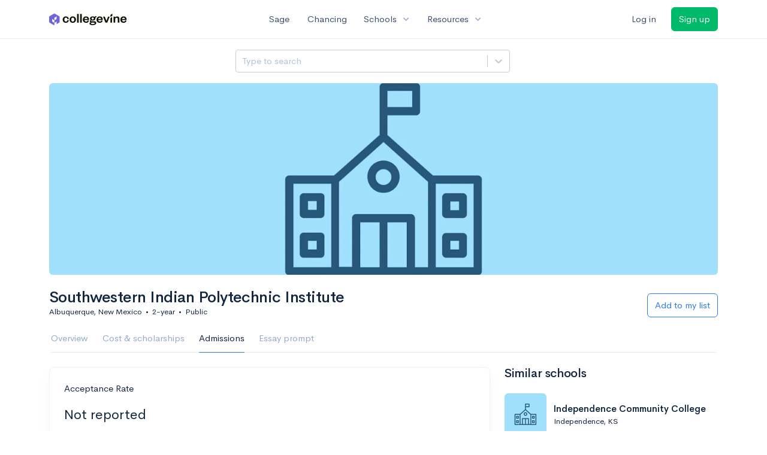

--- FILE ---
content_type: text/html; charset=utf-8
request_url: https://www.collegevine.com/schools/southwestern-indian-polytechnic-institute/admission-requirements
body_size: 13416
content:
<!DOCTYPE html>
<html class='h-100' lang='en'>
<head>


<meta content='text/html; charset=UTF-8' http-equiv='Content-Type'>
<meta content='width=device-width, initial-scale=1' name='viewport'>
<meta content='CollegeVine' name='apple-mobile-web-app-title'>
<link href='https://d28hdetl1q8yl2.cloudfront.net/img/favicon-32x32.png' rel='icon' sizes='32x32'>
<link href='https://d28hdetl1q8yl2.cloudfront.net/img/favicon-16x16.png' rel='icon' sizes='16x16'>
<link href='https://d28hdetl1q8yl2.cloudfront.net/img/favicon-64x64.png' rel='icon' sizes='64x64'>
<link href='https://d28hdetl1q8yl2.cloudfront.net/img/favicon-128x128.png' rel='icon' sizes='128x128'>
<link href='https://d28hdetl1q8yl2.cloudfront.net/img/favicon-180x180.png' rel='icon' sizes='180x180'>
<link href='https://d28hdetl1q8yl2.cloudfront.net/img/apple-touch-icon-120x120.png' rel='apple-touch-icon' sizes='120x120'>
<link href='https://d28hdetl1q8yl2.cloudfront.net/img/apple-touch-icon-152x152.png' rel='apple-touch-icon' sizes='152x152'>
<link href='https://d28hdetl1q8yl2.cloudfront.net/img/apple-touch-icon-167x167.png' rel='apple-touch-icon' sizes='167x167'>
<link href='https://d28hdetl1q8yl2.cloudfront.net/img/apple-touch-icon-180x180.png' rel='apple-touch-icon' sizes='180x180'>
<link href='https://d28hdetl1q8yl2.cloudfront.net/img/apple-touch-icon-512x512.png' rel='apple-touch-icon' sizes='512x512'>

<title>Southwestern Indian Polytechnic Institute Admission Requirements | CollegeVine</title>
<meta name="description" content="What are your chances of getting into Southwestern Indian Polytechnic Institute? Learn the admissions requirements, including test scores and GPA, and calculate your chances.">
<link rel="canonical" href="https://www.collegevine.com/schools/southwestern-indian-polytechnic-institute/admission-requirements">
<meta property="og:title" content="Southwestern Indian Polytechnic Institute Admission Requirements">
<meta property="og:url" content="https://www.collegevine.com/schools/southwestern-indian-polytechnic-institute/admission-requirements">
<meta property="og:site_name" content="CollegeVine">
<meta property="og:description" content="What are your chances of getting into Southwestern Indian Polytechnic Institute? Learn the admissions requirements, including test scores and GPA, and calculate your chances.">
<meta name="twitter:title" content="Southwestern Indian Polytechnic Institute Admission Requirements">
<meta name="twitter:card" content="summary_large_image">
<meta name="twitter:site" content="@collegevine">
<meta name="twitter:domain" content="https://www.collegevine.com">
<meta name="twitter:description" content="What are your chances of getting into Southwestern Indian Polytechnic Institute? Learn the admissions requirements, including test scores and GPA, and calculate your chances.">
<link href='https://www.collegevine.com/schools/southwestern-indian-polytechnic-institute/admission-requirements' rel='canonical'>
<meta name="csrf-param" content="authenticity_token" />
<meta name="csrf-token" content="3Mcq-VE8neSM1NxqkIAlABnKUUmeH1NlX6UqjHrMqnNjN78qT25ksHaR2EOROZXwxiRI9PCPLwYnmevLd4VJaQ" />

<script>
  ;(function () {
    function hasBrowserRequiredFeatures() {
      try {
        // template literals
        eval("`test`")
  
        // classes
        eval("class Foo {}")
  
        // arrow functions
        eval("const increment = x => x + 1")
      } catch (error) {
        return false
      }
  
      // performance API
      if (
        typeof performance === "undefined" ||
        typeof performance.clearMeasures !== "function"
      ) {
        return false
      }
  
      return true
    }
  
    // Set flag for unsupported browsers to be later reported to Heap since
    // it hasn’t been loaded at this point:
    const isSupportedBrowser = hasBrowserRequiredFeatures()
    window.CV = window.CV || {}
    window.CV.hasUnsupportedBrowser = !isSupportedBrowser
    window.CV.sentryAttributionKey = null
  
    window.sentryOnLoad = () => {
      if (!isSupportedBrowser) {
        if (
          typeof console !== "undefined" &&
          typeof console.warn === "function"
        ) {
          console.warn(
            "Error reporting disabled. This browser is not officially supported."
          )
        }
        return
      }
  
      Sentry.init({
        release: "app-frontend@67e73c43e03528e426d6dde05538beb9614d4e00",
        // Only track errors from JavaScript we serve
        allowUrls: [/collegevine\.com/, /d28hdetl1q8yl2\.cloudfront\.net/],
        beforeSend: (event, hint) => {
          const exception = hint.originalException
  
          // If the __sentryFingerprint field of the underlying exception is
          // defined, use it as the fingerprint for the Sentry issue.
          if (exception && exception.__sentryFingerprint) {
            event.fingerprint = [exception.__sentryFingerprint]
          }
  
          return event
        },
      })
  
      if (CV.sentryAttributionKey) {
        Sentry.setContext("attribution", { key: CV.sentryAttributionKey })
        Sentry.setTag("attribution", CV.sentryAttributionKey)
      }
    }
  })()
</script>
<script crossorigin='anonymous' src='https://js.sentry-cdn.com/4d42713cd70d4bb0973933789bbaede8.min.js'></script>


<!-- Google Consent Mode -->
<script>
  window.dataLayer = window.dataLayer || [];
  function gtag(){dataLayer.push(arguments);}
  gtag("consent", "default", {
    ad_storage: "denied",
    analytics_storage: "denied",
    ad_user_data: "denied",
    ad_personalization: "denied",
    wait_for_update: 500
  });
  gtag("set", "ads_data_redaction", true);
</script>
<!-- Osano -->
<script src='https://cmp.osano.com/Azyzp2TvnpgtM3kbz/02dc74f6-748a-4d06-aae6-1dda988cd583/osano.js'></script>

<!-- Google tag (gtag.js) -->
<script async src='https://www.googletagmanager.com/gtag/js?id=G-KT9ZYXLWZ5'></script>
<script>
  window.dataLayer = window.dataLayer || [];
  function gtag(){dataLayer.push(arguments);}
  gtag('js', new Date());
  
  gtag('config', 'G-KT9ZYXLWZ5');
</script>

<script>
  performance.mark('css:start')
  performance.mark('css:lib:start')
</script>
<link rel="preload stylesheet" href="https://d28hdetl1q8yl2.cloudfront.net/assets/select2/select2.min-15d6ad4dfdb43d0affad683e70029f97a8f8fc8637a28845009ee0542dccdf81.css" as="style" />
<link rel="preload stylesheet" href="https://d28hdetl1q8yl2.cloudfront.net/theme/fonts/feather/feather.min.css" as="style" />
<link rel="preload stylesheet" href="https://d28hdetl1q8yl2.cloudfront.net/theme/css/theme.min.css" as="style" />
<link rel="stylesheet" href="https://cdn.jsdelivr.net/npm/katex@0.16.9/dist/katex.min.css" />
<link rel="preload stylesheet" href="https://d28hdetl1q8yl2.cloudfront.net/assets/app-2fd5a5547831257f8f2cc284019cff51d6b2ee61d19988ee71560bfda5cc31c1.css" as="style" />
<link as='font' crossorigin='anonymous' href='https://d28hdetl1q8yl2.cloudfront.net/material-symbols.20250124.woff2' rel='preload'>
<style>
  @font-face {
    font-family: 'Material Symbols Outlined';
    font-style: normal;
    font-display: block;
    src: url(https://d28hdetl1q8yl2.cloudfront.net/material-symbols.20250124.woff2);
  }
</style>

<link rel="stylesheet" href="https://d28hdetl1q8yl2.cloudfront.net/assets/react-carousel/style-69dbb724412f5f94c8d029a7fb77e9b4fe56b30269c0da9eed2193be3a996b7f.css" defer="defer" />
<link rel="stylesheet" href="https://d28hdetl1q8yl2.cloudfront.net/assets/react-calendar-ca0e0eff047f2ba727d063d3bf3addde3a4bbad240b151d1394288c38746c5d8.css" defer="defer" />

<script>
  performance.mark('css:lib:end')
</script>
<script>
  performance.mark('css:pageStyles:start')
</script>

<script>
  performance.mark('css:pageStyles:end')
</script>
<script>
  performance.mark('css:end')
</script>
<script>
  ;(function () {
    function hasBrowserRequiredFeatures() {
      try {
        // template literals
        eval("`test`")
  
        // classes
        eval("class Foo {}")
  
        // arrow functions
        eval("const increment = x => x + 1")
      } catch (error) {
        return false
      }
  
      // performance API
      if (
        typeof performance === "undefined" ||
        typeof performance.clearMeasures !== "function"
      ) {
        return false
      }
  
      return true
    }
  
    // Set flag for unsupported browsers to be later reported to Heap since
    // it hasn’t been loaded at this point:
    const isSupportedBrowser = hasBrowserRequiredFeatures()
    window.CV = window.CV || {}
    window.CV.hasUnsupportedBrowser = !isSupportedBrowser
    window.CV.sentryAttributionKey = null
  
    window.sentryOnLoad = () => {
      if (!isSupportedBrowser) {
        if (
          typeof console !== "undefined" &&
          typeof console.warn === "function"
        ) {
          console.warn(
            "Error reporting disabled. This browser is not officially supported."
          )
        }
        return
      }
  
      Sentry.init({
        release: "app-frontend@67e73c43e03528e426d6dde05538beb9614d4e00",
        // Only track errors from JavaScript we serve
        allowUrls: [/collegevine\.com/, /d28hdetl1q8yl2\.cloudfront\.net/],
        beforeSend: (event, hint) => {
          const exception = hint.originalException
  
          // If the __sentryFingerprint field of the underlying exception is
          // defined, use it as the fingerprint for the Sentry issue.
          if (exception && exception.__sentryFingerprint) {
            event.fingerprint = [exception.__sentryFingerprint]
          }
  
          return event
        },
      })
  
      if (CV.sentryAttributionKey) {
        Sentry.setContext("attribution", { key: CV.sentryAttributionKey })
        Sentry.setTag("attribution", CV.sentryAttributionKey)
      }
    }
  })()
</script>
<script crossorigin='anonymous' src='https://js.sentry-cdn.com/4d42713cd70d4bb0973933789bbaede8.min.js'></script>


<script>
  window.CV = window.CV || {}
  window.CV.featureFlags = {}
  window.CV.trackedFeatureFlags = {
    "ff_mkt_795_ai_menu_button": true,
    "ff_uaq_487_ivy_notification_conversation": false,
    "ff_uaq_549_new_ivy_onboarding_experience": true,
    "ff_uaq_750_ivy_tutor_copy": "Free help",
    "ff_uaq_752_add_modal_after_ivy_tutor_landing": false,
    "ff_app_13500_cookie_consent_management": "osano",
    "ff_rcr_2453_ask_for_shorelight_phone_number_earlier": false,
    "ff_rcr_2353_enable_shorelight": false,
    "ff_app_13805_mobile_push_notifications_contextual": true,
    "ff_app_18741_ai_tastemaker_request_human_review": 1,
    "ff_app_18969_brag_sheet_student_conversion": "obvious",
    "ff_app_20988_landing_page_student_banner": true
  }
  
  CV.isMobileDevice = false
  CV.mobileApp = {
    manifest: null,
    isStartup: false,
    pushPermissionRequestMode: null,
  }
  
  CV.deviceCategory = "desktop"
  CV.page = {
    type: "app",
    blog: {
      slug: null,
      categories: null,
    }
  }
</script>
<script>
  !function(){var analytics=window.analytics=window.analytics||[];if(!analytics.initialize)if(analytics.invoked)window.console&&console.error&&console.error("Segment snippet included twice.");else{analytics.invoked=!0;analytics.methods=["trackSubmit","trackClick","trackLink","trackForm","pageview","identify","reset","group","track","ready","alias","debug","page","once","off","on","addSourceMiddleware","addIntegrationMiddleware","setAnonymousId","addDestinationMiddleware"];analytics.factory=function(e){return function(){var t=Array.prototype.slice.call(arguments);t.unshift(e);analytics.push(t);return analytics}};for(var e=0;e<analytics.methods.length;e++){var key=analytics.methods[e];analytics[key]=analytics.factory(key)}analytics.load=function(key,e){var t=document.createElement("script");t.type="text/javascript";t.async=!0;t.src="https://cdn.segment.com/analytics.js/v1/" + key + "/analytics.min.js";var n=document.getElementsByTagName("script")[0];n.parentNode.insertBefore(t,n);analytics._loadOptions=e};analytics._writeKey='rWXWySxnrfE3LkUSGnjwjOOc2hsfLtaC';;analytics.SNIPPET_VERSION="4.15.3";
  analytics.load('rWXWySxnrfE3LkUSGnjwjOOc2hsfLtaC');
  }}();
</script>
<script src="https://d28hdetl1q8yl2.cloudfront.net/assets/tracking-fa9713c983199b4698597ef97cb4bc9b49f5a33564ac751a6aa1bc959067ded0.js"></script>
<script>
  if (CV.tracking) {
    CV.tracking.pageView()
  }
</script>
<script>
  if (CV.currentUser) {
    
    if (CV.tracking) {
      CV.tracking.identify(CV.currentUser.cvid)
    }
  }
</script>




</head>
<body class='bg-white '>
<a aria-label='Skip to main content' class='skip-to-main-content visuallyhidden focusable' href='#skip-to-main' tabindex='0'>Skip to main content</a>


<nav class='bg-white navbar navbar-light navbar-user navbar-expand-md py-3 px-1 px-md-3'>
<div class='d-flex align-items-center justify-content-between flex-grow-1 px-3 container'>
<div class='d-flex align-items-center'>
<a href='/'>
<img class="img-fluid" src="https://d28hdetl1q8yl2.cloudfront.net/img/cv-logo-lilac.svg" />
</a>

</div>
<div class='d-flex align-items-center justify-content-around bg-white'>
<a class='text-gray-800 text-nowrap px-3 mx-1' href='https://www.collegevine.com/sage'>
Sage
</a>
<a class='text-gray-800 text-nowrap px-3 mx-1' href='https://www.collegevine.com/admissions-calculator'>
Chancing
</a>
<div class='dropdown'>
<button class='btn btn-link py-0 px-3 text-gray-800 d-flex align-items-center justify-content-between dropdown-toggle'>
<div class='text-nowrap'>Schools</div>
<div class='material-symbol ms-2 ml-2 large text-muted'>expand_more</div>
</button>
<div class='dropdown-menu z-index-popover'>
<a class='text-gray-800 text-nowrap dropdown-item' href='https://www.collegevine.com/schools/hub/all'>Explore Colleges</a>
<a class='text-gray-800 text-nowrap dropdown-item' href='https://www.collegevine.com/college-lists-and-rankings'>Rankings</a>
</div>
</div>
<div class='dropdown'>
<button class='btn btn-link py-0 px-3 text-gray-800 d-flex align-items-center justify-content-between dropdown-toggle'>
<div class='text-nowrap'>Resources</div>
<div class='material-symbol ms-2 ml-2 large text-muted'>expand_more</div>
</button>
<div class='dropdown-menu z-index-popover'>
<a class='text-gray-800 text-nowrap dropdown-item' href='https://www.collegevine.com/ai/homework-help'>Homework Help</a>
<a class='text-gray-800 text-nowrap dropdown-item' href='https://www.collegevine.com/faq'>Expert FAQ</a>
<a class='text-gray-800 text-nowrap dropdown-item' href='https://www.collegevine.com/guidance'>Blog Articles</a>
<a class='text-gray-800 text-nowrap dropdown-item' href='https://blog.collegevine.com/category/essays/essay-guides-2023-24/'>Essay Guides</a>
<a class='text-gray-800 text-nowrap dropdown-item' href='https://www.collegevine.com/livestreams'>Livestreams</a>
<a class='text-gray-800 text-nowrap dropdown-item' href='https://www.collegevine.com/monthly-scholarships'>Scholarships</a>
<a class='text-gray-800 text-nowrap dropdown-item' href='https://www.collegevine.com/communities/feed'>Community</a>
<a class='text-gray-800 text-nowrap dropdown-item' href='https://www.collegevine.com/essays/review'>Peer essay review</a>
</div>
</div>
</div>

<div class='d-flex align-items-center'>
<form class="my-0" method="post" action="https://www.collegevine.com/users/auth/auth0?screen_hint=login"><button class="navbar-btn btn btn-link text-gray-800 mr-3 me-3" id="navbarLogin" type="submit">Log in</button><input type="hidden" name="authenticity_token" value="3jefH6LgKCD8GpkngLEihrck3Drx4eZnLxlSNRmnjE4VWQAatu0EQkpdO1R-QAC-0l3muCI_S_0u-ZLwE5Sq-A" /></form>
<form class="my-0" method="post" action="https://www.collegevine.com/users/auth/auth0?screen_hint=signUp"><button class="navbar-btn btn btn-success" id="signup" type="submit">Sign up</button><input type="hidden" name="authenticity_token" value="TQum9WecDQ8HJCZnz7P4JDaeIHcKqS4eu9hufjfFlf6GZTnwc5EhbbFjhBQxQtocU-ca9dl3g4S6OK67PfazSA" /></form>
</div>
</div>
</nav>

<div class='container' id='skip-to-main' tabindex='-1'>
<div class='row'>
<div class='col-12'>


<script src="https://d28hdetl1q8yl2.cloudfront.net/theme-landing/libs/flickity/dist/flickity.pkgd.min.js"></script>
<link rel="stylesheet" href="https://d28hdetl1q8yl2.cloudfront.net/theme-landing/libs/flickity/dist/flickity.min.css" />
<script>
  window.onload = function() {
    $(document).on("click", function(event) {
      if ($(event.target).text() === "Essay prompts" && "Admission_Requirements" !== "Essay_Prompts") {
        window.location = "/schools/southwestern-indian-polytechnic-institute/essay-prompts"
      } else if ($(event.target).text() === "Essay prompts") {
          $('#essay_prompts').show();
        } else if ($(event.target).hasClass("nav-link")) {
            $('#essay_prompts').hide();
        }
      })
  };
</script>
<div id="c82a5e34" class=""><div class="header mb-3 mx-n3 mx-md-0"><div class="row pr-3 my-3"><div class="col pr-0"></div><div class="col-10 col-lg-5 py-2 mr-lg-0 pl-0"><style data-emotion-css="2b097c-container">.css-2b097c-container{position:relative;box-sizing:border-box;}</style><div class=" css-2b097c-container"><style data-emotion-css="yk16xz-control">.css-yk16xz-control{-webkit-align-items:center;-webkit-box-align:center;-ms-flex-align:center;align-items:center;background-color:hsl(0,0%,100%);border-color:hsl(0,0%,80%);border-radius:4px;border-style:solid;border-width:1px;cursor:default;display:-webkit-box;display:-webkit-flex;display:-ms-flexbox;display:flex;-webkit-flex-wrap:wrap;-ms-flex-wrap:wrap;flex-wrap:wrap;-webkit-box-pack:justify;-webkit-justify-content:space-between;-ms-flex-pack:justify;justify-content:space-between;min-height:38px;outline:0 !important;position:relative;-webkit-transition:all 100ms;transition:all 100ms;box-sizing:border-box;}.css-yk16xz-control:hover{border-color:hsl(0,0%,70%);}</style><div class=" css-yk16xz-control"><style data-emotion-css="1hwfws3">.css-1hwfws3{-webkit-align-items:center;-webkit-box-align:center;-ms-flex-align:center;align-items:center;display:-webkit-box;display:-webkit-flex;display:-ms-flexbox;display:flex;-webkit-flex:1;-ms-flex:1;flex:1;-webkit-flex-wrap:wrap;-ms-flex-wrap:wrap;flex-wrap:wrap;padding:2px 8px;-webkit-overflow-scrolling:touch;position:relative;overflow:hidden;box-sizing:border-box;}</style><div class=" css-1hwfws3"><style data-emotion-css="8dspav-placeholder">.css-8dspav-placeholder{color:#B1C2D9;margin-left:2px;margin-right:2px;position:absolute;top:50%;-webkit-transform:translateY(-50%);-ms-transform:translateY(-50%);transform:translateY(-50%);box-sizing:border-box;}</style><div class=" css-8dspav-placeholder">Type to search</div><style data-emotion-css="1g6gooi">.css-1g6gooi{margin:2px;padding-bottom:2px;padding-top:2px;visibility:visible;color:hsl(0,0%,20%);box-sizing:border-box;}</style><div class="css-1g6gooi"><div class="" style="display:inline-block"><input type="text" autoCapitalize="none" autoComplete="off" autoCorrect="off" id="react-select-school-jump-bar-input" spellcheck="false" tabindex="0" value="" aria-autocomplete="list" aria-label="Search school" style="box-sizing:content-box;width:1px;label:input;background:0;border:0;font-size:inherit;opacity:1;outline:0;padding:0;color:inherit"/><div style="position:absolute;top:0;left:0;visibility:hidden;height:0;overflow:scroll;white-space:pre"></div></div></div></div><style data-emotion-css="1wy0on6">.css-1wy0on6{-webkit-align-items:center;-webkit-box-align:center;-ms-flex-align:center;align-items:center;-webkit-align-self:stretch;-ms-flex-item-align:stretch;align-self:stretch;display:-webkit-box;display:-webkit-flex;display:-ms-flexbox;display:flex;-webkit-flex-shrink:0;-ms-flex-negative:0;flex-shrink:0;box-sizing:border-box;}</style><div class=" css-1wy0on6"><style data-emotion-css="at12u2-loadingIndicator">.css-at12u2-loadingIndicator{color:hsl(0,0%,80%);display:-webkit-box;display:-webkit-flex;display:-ms-flexbox;display:flex;padding:8px;-webkit-transition:color 150ms;transition:color 150ms;-webkit-align-self:center;-ms-flex-item-align:center;align-self:center;font-size:4px;line-height:1;margin-right:4px;text-align:center;vertical-align:middle;box-sizing:border-box;}</style><div aria-hidden="true" class=" css-at12u2-loadingIndicator"><style data-emotion-css="4dz72r animation-stj4i2">.css-4dz72r{-webkit-animation:animation-stj4i2 1s ease-in-out 0ms infinite;animation:animation-stj4i2 1s ease-in-out 0ms infinite;background-color:currentColor;border-radius:1em;display:inline-block;height:1em;vertical-align:top;width:1em;}@-webkit-keyframes animation-stj4i2{0%,80%,100%{opacity:0;}40%{opacity:1;}}@keyframes animation-stj4i2{0%,80%,100%{opacity:0;}40%{opacity:1;}}</style><span class="css-4dz72r"></span><style data-emotion-css="1f06n0c animation-stj4i2">.css-1f06n0c{-webkit-animation:animation-stj4i2 1s ease-in-out 160ms infinite;animation:animation-stj4i2 1s ease-in-out 160ms infinite;background-color:currentColor;border-radius:1em;display:inline-block;margin-left:1em;height:1em;vertical-align:top;width:1em;}@-webkit-keyframes animation-stj4i2{0%,80%,100%{opacity:0;}40%{opacity:1;}}@keyframes animation-stj4i2{0%,80%,100%{opacity:0;}40%{opacity:1;}}</style><span class="css-1f06n0c"></span><style data-emotion-css="1lqdfpi animation-stj4i2">.css-1lqdfpi{-webkit-animation:animation-stj4i2 1s ease-in-out 320ms infinite;animation:animation-stj4i2 1s ease-in-out 320ms infinite;background-color:currentColor;border-radius:1em;display:inline-block;margin-left:1em;height:1em;vertical-align:top;width:1em;}@-webkit-keyframes animation-stj4i2{0%,80%,100%{opacity:0;}40%{opacity:1;}}@keyframes animation-stj4i2{0%,80%,100%{opacity:0;}40%{opacity:1;}}</style><span class="css-1lqdfpi"></span></div><style data-emotion-css="1okebmr-indicatorSeparator">.css-1okebmr-indicatorSeparator{-webkit-align-self:stretch;-ms-flex-item-align:stretch;align-self:stretch;background-color:hsl(0,0%,80%);margin-bottom:8px;margin-top:8px;width:1px;box-sizing:border-box;}</style><span class=" css-1okebmr-indicatorSeparator"></span><style data-emotion-css="tlfecz-indicatorContainer">.css-tlfecz-indicatorContainer{color:hsl(0,0%,80%);display:-webkit-box;display:-webkit-flex;display:-ms-flexbox;display:flex;padding:8px;-webkit-transition:color 150ms;transition:color 150ms;box-sizing:border-box;}.css-tlfecz-indicatorContainer:hover{color:hsl(0,0%,60%);}</style><div aria-hidden="true" class=" css-tlfecz-indicatorContainer"><style data-emotion-css="19bqh2r">.css-19bqh2r{display:inline-block;fill:currentColor;line-height:1;stroke:currentColor;stroke-width:0;}</style><svg height="20" width="20" viewBox="0 0 20 20" aria-hidden="true" focusable="false" class="css-19bqh2r"><path d="M4.516 7.548c0.436-0.446 1.043-0.481 1.576 0l3.908 3.747 3.908-3.747c0.533-0.481 1.141-0.446 1.574 0 0.436 0.445 0.408 1.197 0 1.615-0.406 0.418-4.695 4.502-4.695 4.502-0.217 0.223-0.502 0.335-0.787 0.335s-0.57-0.112-0.789-0.335c0 0-4.287-4.084-4.695-4.502s-0.436-1.17 0-1.615z"></path></svg></div></div></div></div></div><div class="col"></div></div><div class="position-relative mx-3 mx-lg-0"><div class="d-md-none"><img class="rounded" src="https://collegevine.imgix.net/aef89173-6460-4d1d-b850-a26ef95a53b6.jpg?fit=crop&amp;crop=edges&amp;auto=format" srcSet="https://collegevine.imgix.net/aef89173-6460-4d1d-b850-a26ef95a53b6.jpg?fit=crop&amp;crop=edges&amp;auto=format&amp;w=640 640w,https://collegevine.imgix.net/aef89173-6460-4d1d-b850-a26ef95a53b6.jpg?fit=crop&amp;crop=edges&amp;auto=format&amp;w=742 742w,https://collegevine.imgix.net/aef89173-6460-4d1d-b850-a26ef95a53b6.jpg?fit=crop&amp;crop=edges&amp;auto=format&amp;w=861 861w,https://collegevine.imgix.net/aef89173-6460-4d1d-b850-a26ef95a53b6.jpg?fit=crop&amp;crop=edges&amp;auto=format&amp;w=998 998w,https://collegevine.imgix.net/aef89173-6460-4d1d-b850-a26ef95a53b6.jpg?fit=crop&amp;crop=edges&amp;auto=format&amp;w=1158 1158w,https://collegevine.imgix.net/aef89173-6460-4d1d-b850-a26ef95a53b6.jpg?fit=crop&amp;crop=edges&amp;auto=format&amp;w=1344 1344w,https://collegevine.imgix.net/aef89173-6460-4d1d-b850-a26ef95a53b6.jpg?fit=crop&amp;crop=edges&amp;auto=format&amp;w=1559 1559w,https://collegevine.imgix.net/aef89173-6460-4d1d-b850-a26ef95a53b6.jpg?fit=crop&amp;crop=edges&amp;auto=format&amp;w=1808 1808w,https://collegevine.imgix.net/aef89173-6460-4d1d-b850-a26ef95a53b6.jpg?fit=crop&amp;crop=edges&amp;auto=format&amp;w=2098 2098w,https://collegevine.imgix.net/aef89173-6460-4d1d-b850-a26ef95a53b6.jpg?fit=crop&amp;crop=edges&amp;auto=format&amp;w=2433 2433w,https://collegevine.imgix.net/aef89173-6460-4d1d-b850-a26ef95a53b6.jpg?fit=crop&amp;crop=edges&amp;auto=format&amp;w=2823 2823w,https://collegevine.imgix.net/aef89173-6460-4d1d-b850-a26ef95a53b6.jpg?fit=crop&amp;crop=edges&amp;auto=format&amp;w=3275 3275w,https://collegevine.imgix.net/aef89173-6460-4d1d-b850-a26ef95a53b6.jpg?fit=crop&amp;crop=edges&amp;auto=format&amp;w=3799 3799w,https://collegevine.imgix.net/aef89173-6460-4d1d-b850-a26ef95a53b6.jpg?fit=crop&amp;crop=edges&amp;auto=format&amp;w=4406 4406w,https://collegevine.imgix.net/aef89173-6460-4d1d-b850-a26ef95a53b6.jpg?fit=crop&amp;crop=edges&amp;auto=format&amp;w=5112 5112w,https://collegevine.imgix.net/aef89173-6460-4d1d-b850-a26ef95a53b6.jpg?fit=crop&amp;crop=edges&amp;auto=format&amp;w=5120 5120w" style="height:15rem;width:100%;object-fit:cover" alt="" sizes=""/></div><div class="d-none d-md-block"><img class="rounded" src="https://collegevine.imgix.net/aef89173-6460-4d1d-b850-a26ef95a53b6.jpg?fit=crop&amp;crop=edges&amp;auto=format" srcSet="https://collegevine.imgix.net/aef89173-6460-4d1d-b850-a26ef95a53b6.jpg?fit=crop&amp;crop=edges&amp;auto=format&amp;w=640 640w,https://collegevine.imgix.net/aef89173-6460-4d1d-b850-a26ef95a53b6.jpg?fit=crop&amp;crop=edges&amp;auto=format&amp;w=742 742w,https://collegevine.imgix.net/aef89173-6460-4d1d-b850-a26ef95a53b6.jpg?fit=crop&amp;crop=edges&amp;auto=format&amp;w=861 861w,https://collegevine.imgix.net/aef89173-6460-4d1d-b850-a26ef95a53b6.jpg?fit=crop&amp;crop=edges&amp;auto=format&amp;w=998 998w,https://collegevine.imgix.net/aef89173-6460-4d1d-b850-a26ef95a53b6.jpg?fit=crop&amp;crop=edges&amp;auto=format&amp;w=1158 1158w,https://collegevine.imgix.net/aef89173-6460-4d1d-b850-a26ef95a53b6.jpg?fit=crop&amp;crop=edges&amp;auto=format&amp;w=1344 1344w,https://collegevine.imgix.net/aef89173-6460-4d1d-b850-a26ef95a53b6.jpg?fit=crop&amp;crop=edges&amp;auto=format&amp;w=1559 1559w,https://collegevine.imgix.net/aef89173-6460-4d1d-b850-a26ef95a53b6.jpg?fit=crop&amp;crop=edges&amp;auto=format&amp;w=1808 1808w,https://collegevine.imgix.net/aef89173-6460-4d1d-b850-a26ef95a53b6.jpg?fit=crop&amp;crop=edges&amp;auto=format&amp;w=2098 2098w,https://collegevine.imgix.net/aef89173-6460-4d1d-b850-a26ef95a53b6.jpg?fit=crop&amp;crop=edges&amp;auto=format&amp;w=2433 2433w,https://collegevine.imgix.net/aef89173-6460-4d1d-b850-a26ef95a53b6.jpg?fit=crop&amp;crop=edges&amp;auto=format&amp;w=2823 2823w,https://collegevine.imgix.net/aef89173-6460-4d1d-b850-a26ef95a53b6.jpg?fit=crop&amp;crop=edges&amp;auto=format&amp;w=3275 3275w,https://collegevine.imgix.net/aef89173-6460-4d1d-b850-a26ef95a53b6.jpg?fit=crop&amp;crop=edges&amp;auto=format&amp;w=3799 3799w,https://collegevine.imgix.net/aef89173-6460-4d1d-b850-a26ef95a53b6.jpg?fit=crop&amp;crop=edges&amp;auto=format&amp;w=4406 4406w,https://collegevine.imgix.net/aef89173-6460-4d1d-b850-a26ef95a53b6.jpg?fit=crop&amp;crop=edges&amp;auto=format&amp;w=5112 5112w,https://collegevine.imgix.net/aef89173-6460-4d1d-b850-a26ef95a53b6.jpg?fit=crop&amp;crop=edges&amp;auto=format&amp;w=5120 5120w" style="height:20rem;width:100%;object-fit:cover" alt="" sizes=""/></div></div><div class="container px-lg-0"><div class="pb-0 pb-md-3"><div class="row align-items-end mt-4"><div class="col mb-3"><div class="row align-items-center"><div class="col-auto"><h1 class="header-title">Southwestern Indian Polytechnic Institute</h1></div></div><div class="row"><div class="col small">Albuquerque, New Mexico<span class="mx-2">•</span>2-year<span class="mx-2">•</span>Public</div></div></div><div class="col-12 col-lg-auto my-0 mb-lg-3"><div class="row no-gutters g-0 align-items-center"><div class="col-12 col-lg-auto"><form class="d-inline" method="post" action="/users/auth/auth0?origin=%2Fschools%2Fsouthwestern-indian-polytechnic-institute%2Fadmission-requirements&amp;screen_hint=signUp" target=""><button class="btn btn-outline-primary btn-block" type="submit">Add to my list</button><input type="hidden" class="" name="authenticity_token" value=""/></form></div></div></div></div><div class="row border-bottom mx-1"><div class="col col-lg-auto mt-3 mt-lg-0 px-0"><ul class="nav nav-tabs overflow-visible border-bottom-0 "><li class="nav-item text-nowrap"><a class="cursor-pointer py-3 nav-link t--sdp-tab-Overview" href="/schools/southwestern-indian-polytechnic-institute">Overview</a></li><li class="nav-item text-nowrap"><a class="cursor-pointer py-3 nav-link t--sdp-tab-Finances" href="/schools/southwestern-indian-polytechnic-institute/finances">Cost &amp; scholarships</a></li><li class="nav-item text-nowrap"><a class="cursor-pointer py-3 nav-link t--sdp-tab-Admission_Requirements active" href="/schools/southwestern-indian-polytechnic-institute/admission-requirements">Admissions</a></li><li class="nav-item text-nowrap"><a class="cursor-pointer py-3 nav-link t--sdp-tab-Essay_Prompts" href="/schools/southwestern-indian-polytechnic-institute/essay-prompts">Essay prompt</a></li></ul></div></div></div></div></div><div class="row"><div class="col col-md-8"><div class="row"><div class="col-12"><div class="card"><div class="card-body"><p class="">Acceptance Rate</p><div class="x-large ">Not reported</div></div></div></div></div><div class="row"><div class="col-12"><div class="card bg-white"><div class="card-body"><h3 class="">SAT</h3><div class="row"><div class="col col-md-6"><p class="">Average SAT </p><div class="x-large ">Not Reported</div></div><div class="col col-md-6"><p class="">SAT 25th-75th</p><div class="x-large ">Not Reported</div></div></div><div class="row"><div class="col col-md-6"><p class="mt-5">Students Submitting SAT</p><div class="x-large ">Not Reported</div></div></div><div class="row"><div class="col col-md-6"><p class="mt-5">Math</p><h6 class="text-muted">Average (25th - 75th)</h6><div class="x-large ">Not Reported</div></div><div class="col col-md-6"><p class="mt-5 text-nowrap">Reading and Writing</p><h6 class="text-muted">Average (25th - 75th)</h6><div class="x-large ">Not Reported</div></div></div></div></div><div class="card bg-white"><div class="card-body"><h3 class="">ACT</h3><div class="row"><div class="col col-md-6"><p class="">Average ACT</p><div class="x-large ">Not Reported</div></div><div class="col col-md-6"><p class="">ACT 25th-75th</p><div class="x-large ">Not Reported</div></div></div><div class="row"><div class="col col-md-6"><p class="mt-5">Students Submitting ACT</p><div class="x-large ">Not Reported</div></div></div><div class="row"><div class="col col-md-6"><p class="mt-5">Math</p><h6 class="text-muted">Average (25th - 75th)</h6><div class="x-large ">Not Reported</div></div><div class="col col-md-6"><p class="mt-5">English</p><h6 class="text-muted">Average (25th - 75th)</h6><div class="x-large ">Not Reported</div></div></div></div></div></div></div><div class="row"><div class="col-12 col-md-7"><h4 class="my-5">Wondering your admission chance to this school? Calculate your chance now</h4></div><div class=" col-12 col-md-5 my-4"><form class="d-inline" method="post" action="/users/auth/auth0?origin=%2Fschools%2Funiversity-of-florida%2Fadmission-requirements&amp;screen_hint=signUp" target=""><button class="btn btn-primary btn-block" type="submit">Calculate your admission chance</button><input type="hidden" class="" name="authenticity_token" value=""/></form></div></div><div class="card"><div class="card-body"><div class="d-flex align-items-center justify-content-between mb-4"><h2 class="my-0 mr-3 flex-grow-1">Applications</h2></div><h3 class="mb-4">How to apply</h3><div class="mb-4"><div class="bg-very-light-grey d-inline-block rounded-pill border small mr-2 mb-2 py-2 px-3">Doesn’t accept Common App</div><div class="bg-very-light-grey d-inline-block rounded-pill border small mr-2 mb-2 py-2 px-3">Test optional</div><div class="bg-very-light-grey d-inline-block rounded-pill border small mr-2 mb-2 py-2 px-3">Rec letters optional</div><div class="bg-very-light-grey d-inline-block rounded-pill border small mr-2 mb-2 py-2 px-3">Doesn’t consider class rank</div><div class="bg-very-light-grey d-inline-block rounded-pill border small mr-2 mb-2 py-2 px-3">TOEFL optional (international applicants)</div></div><div class="d-flex align-items-center"><i class="fe fe-info large pr-2"></i><div class=""> Policies can change. Please confirm by looking at <a class="" aria-label="this school’s website." href="http://www.sipi.edu/" target="_blank" rel="noopener">this school’s website.</a></div></div></div></div></div><div class="col col-md-4 d-none d-md-block"><div class=""><h2 class="mb-0">Similar schools</h2><div class=""><a class="text-dark px-3" href="/schools/independence-community-college?utm_source=collegevine.com&amp;utm_campaign=uaq-99-recommendations&amp;utm_content=ranking-1"><div class="row no-gutters g-0"><div class="col-auto"><img class="rounded" src="https://collegevine.imgix.net/aee991ce-67f2-4933-bdcf-44dc7bbe2ac8.jpg?w=70&amp;h=70&amp;fit=crop&amp;crop=edges&amp;dpr=2&amp;auto=format" srcSet="" style="width:70px;height:70px" alt="Independence Community College campus image" sizes=""/></div><div class="col pl-3 d-flex flex-column justify-content-center"><strong class="">Independence Community College</strong><div class="small">Independence, KS</div></div></div></a><a class="text-dark px-3" href="/schools/los-angeles-pacific-college?utm_source=collegevine.com&amp;utm_campaign=uaq-99-recommendations&amp;utm_content=ranking-2"><div class="row no-gutters g-0"><div class="col-auto"><img class="rounded" src="https://collegevine.imgix.net/38b770c6-e0c4-4c49-9337-9aa40ea206e7.jpg?w=70&amp;h=70&amp;fit=crop&amp;crop=edges&amp;dpr=2&amp;auto=format" srcSet="" style="width:70px;height:70px" alt="Los Angeles Pacific College campus image" sizes=""/></div><div class="col pl-3 d-flex flex-column justify-content-center"><strong class="">Los Angeles Pacific College</strong><div class="small">Los Angeles, CA</div></div></div></a><a class="text-dark px-3" href="/schools/nebraska-college-of-technical-agriculture?utm_source=collegevine.com&amp;utm_campaign=uaq-99-recommendations&amp;utm_content=ranking-3"><div class="row no-gutters g-0"><div class="col-auto"><img class="rounded" src="https://collegevine.imgix.net/3372e3e0-cbe9-43e9-8939-2ae4f5510105.jpg?w=70&amp;h=70&amp;fit=crop&amp;crop=edges&amp;dpr=2&amp;auto=format" srcSet="" style="width:70px;height:70px" alt="Nebraska College of Technical Agriculture campus image" sizes=""/></div><div class="col pl-3 d-flex flex-column justify-content-center"><strong class="">Nebraska College of Technical Agriculture</strong><div class="small">Curtis, NE</div></div></div></a><a class="text-dark px-3" href="/schools/rowan-cabarrus-community-college?utm_source=collegevine.com&amp;utm_campaign=uaq-99-recommendations&amp;utm_content=ranking-4"><div class="row no-gutters g-0"><div class="col-auto"><img class="rounded" src="https://collegevine.imgix.net/e529cc5d-0b9c-4cb0-9f6f-6ab0d940cec4.jpg?w=70&amp;h=70&amp;fit=crop&amp;crop=edges&amp;dpr=2&amp;auto=format" srcSet="" style="width:70px;height:70px" alt="Rowan-Cabarrus Community College campus image" sizes=""/></div><div class="col pl-3 d-flex flex-column justify-content-center"><strong class="">Rowan-Cabarrus Community College</strong><div class="small">Salisbury, NC</div></div></div></a><a class="text-dark px-3" href="/schools/south-louisiana-community-college?utm_source=collegevine.com&amp;utm_campaign=uaq-99-recommendations&amp;utm_content=ranking-5"><div class="row no-gutters g-0"><div class="col-auto"><img class="rounded" src="https://collegevine.imgix.net/8f9dfb8c-8687-4ce1-ab00-104909afee89.jpg?w=70&amp;h=70&amp;fit=crop&amp;crop=edges&amp;dpr=2&amp;auto=format" srcSet="" style="width:70px;height:70px" alt="South Louisiana Community College campus image" sizes=""/></div><div class="col pl-3 d-flex flex-column justify-content-center"><strong class="">South Louisiana Community College</strong><div class="small">Lafayette, LA</div></div></div></a><a class="text-dark px-3" href="/schools/southeast-new-mexico-college?utm_source=collegevine.com&amp;utm_campaign=uaq-99-recommendations&amp;utm_content=ranking-6"><div class="row no-gutters g-0"><div class="col-auto"><img class="rounded" src="https://collegevine.imgix.net/223e7408-b217-4497-83f1-dc39d91c44e0.jpg?w=70&amp;h=70&amp;fit=crop&amp;crop=edges&amp;dpr=2&amp;auto=format" srcSet="" style="width:70px;height:70px" alt="Southeast New Mexico College campus image" sizes=""/></div><div class="col pl-3 d-flex flex-column justify-content-center"><strong class="">Southeast New Mexico College</strong><div class="small">Carlsbad, NM</div></div></div></a><a class="text-dark px-3" href="/schools/vernon-college?utm_source=collegevine.com&amp;utm_campaign=uaq-99-recommendations&amp;utm_content=ranking-7"><div class="row no-gutters g-0"><div class="col-auto"><img class="rounded" src="https://collegevine.imgix.net/8771587e-49e7-463c-af21-f4802e6777ad.jpg?w=70&amp;h=70&amp;fit=crop&amp;crop=edges&amp;dpr=2&amp;auto=format" srcSet="" style="width:70px;height:70px" alt="Vernon College campus image" sizes=""/></div><div class="col pl-3 d-flex flex-column justify-content-center"><strong class="">Vernon College</strong><div class="small">Vernon, TX</div></div></div></a></div></div></div></div></div>


</div>
</div>
</div>


<noscript>
<div class='position-fixed fixed-bottom text-center'>
<div class='alert bg-soft-warning mb-0'>
<i class='fe fe-alert-triangle'></i>
Looks like you don’t have JavaScript enabled.
<a href='http://activatejavascript.org/en/instructions' target='_blank'>
Enable JavaScript to use our free tools.
<i class='fe fe-external-link'></i>
</a>
</div>
</div>
</noscript>

<script>
  performance.mark('js:start')
  performance.mark('js:lib:start')
</script>
<script src="https://d28hdetl1q8yl2.cloudfront.net/theme/libs/jquery/dist/jquery.min.js"></script>
<script src="https://d28hdetl1q8yl2.cloudfront.net/assets/select2/select2.min-308692a9122971f04b0f0652762845a3e6fcf6b3b2be36f6986bb6e0c6e4d696.js"></script>
<script src="https://d28hdetl1q8yl2.cloudfront.net/theme/libs/bootstrap/dist/js/bootstrap.bundle.min.js"></script>
<script src="https://d28hdetl1q8yl2.cloudfront.net/theme/libs/autosize/dist/autosize.min.js"></script>
<script src="https://d28hdetl1q8yl2.cloudfront.net/theme/libs/list.js/dist/list.min.js"></script>
<script src="https://d28hdetl1q8yl2.cloudfront.net/theme/js/theme.min.js"></script>
<script src="https://d28hdetl1q8yl2.cloudfront.net/assets/auth0/auth0.min-5ce8da81957a0f3971132fcfe8cd30d9dfc5a60b6a43e5f530e6f0b52799fdaa.js"></script>
<script src="https://d28hdetl1q8yl2.cloudfront.net/assets/rails_unobtrusive-91ff7a3719632be9c1390987b1ca26127361368f280b146e7efb3be42ccb2e77.js"></script>
<script src="https://d28hdetl1q8yl2.cloudfront.net/assets/performance_analytics-83186d88a07a12c063bf191d9586b54b535288c4ee96db092366269cd4c3aa58.js"></script>
<script src="https://d28hdetl1q8yl2.cloudfront.net/assets/localtime-89ef2519207b0fc150226045f6e2d620db2dac9e01247045dc93e8d71a71b273.js"></script>
<script>
  performance.mark('js:lib:end')
</script>
<script>
  window.CV = window.CV || {}
  
  window.CV.pathInfo = function(name) {
    const path = window.CV.pathInfo.endpoints[name]
    if (!path) {
      window.CV.pathInfo.missingPath(name)
      return
    }
  
    return { path, token: 'jA6d1-nXLvT_SmpGkF3s6kvdYO0agF360mZ3H5MJa0Uz_ggE94XXoAUPbm-R5FwalDN5UHQQIZmqWrZYnkCIXw' }
  }
  
  window.CV.pathInfo.endpoints = {"autopilot_pre_join_path":"/applications/pre-join","flag_set_path":"/flag/set","schools_content_modules_get_path":"/schools/content-modules/get","schools_content_modules_presence_path":"/schools/content-modules/presence","schools_hub_admissions_path":"/schools/hub/admissions","schools_hub_data_chances_and_financials_path":"/schools/hub/data/chances-and-financials","schools_hub_data_recommended_schools_path":"/schools/hub/data/recommended-schools","schools_hub_notify_filter_selection_path":"/schools/hub/notify-filter-selection","schools_hub_save_view_config_path":"/schools/hub/save-view-config","schools_hub_whatif_chancing_path":"/schools/hub/whatif-chancing","schools_lists_add_path":"/schools/lists/add","schools_lists_remove_path":"/schools/lists/remove","schools_search_path":"/schools/search","schools_update_school_notes_path":"/schools/school-notes","sem_school_content_modules_create_path":"/recruit/school/content-modules/interactions","sem_connections_invite_vine_path":"/recruit/connections/invite-vine","sem_discover_fetch_students_path":"/recruit/discover/students","sem_school_update_path":"/recruit/school/update","sem_school_update_header_image_path":"/recruit/school/update-header-image","network_connections_accept_invitation_path":"/network/connections/accept","network_connections_invite_school_path":"/network/connections/invite","network_connections_ignore_invitation_path":"/network/connections/ignore","profile_name_path":"/profile/name","profile_visibility_path":"/profile/visibility","profile_search_extracurricular_activities_path":"/profile/search-extracurriculars","profile_generate_ec_description_path":"/profile/generate-ec-description","blog_lite_chancing_path":"/blog/lite-chancing","high_schools_invitations_invite_sem_school_path":"/high-schools/invitations/sem-school/invite","mobile_set_push_token_path":"/mobile/set-push-token","mobile_push_permission_not_granted_path":"/mobile/push-permission-not-granted","trellis_inference_recruiter_create_conversation_path":"/trellis/inference/recruiter/create-conversation","trellis_inference_recruiter_send_message_path":"/trellis/inference/recruiter/send-message","experts_advising_submit_consult_inquiry_path":"","login_path":"/users/auth/auth0?origin=%2Fschools%2Fsouthwestern-indian-polytechnic-institute%2Fadmission-requirements","schools_static_data_url":".","enrollment_survey_remove_school_from_list_path":"/enrollment-survey/remove-school","enrollment_survey_record_survey_submitted_path":"/enrollment-survey/record-survey-submitted","enrollment_survey_update_accepting_late_cycle_offers_path":"/enrollment-survey/update-accepting-offers","enrollment_survey_update_address_path":"/enrollment-survey/update-address"}
  
  window.CV.apiEndpoint = function({ name, continuation }) {
    return continuation(window.CV.pathInfo(name))
  }
</script>
<script>
  window.CV.pathInfo.missingPath = function(name) {
    console.error("Missing API endpoint", name)
    if (typeof window.Sentry !== "undefined") {
      window.Sentry.captureException(new Error("Missing API endpoint"), { extra: { name } })
    }
  }
</script>

<script>
  window.CV = window.CV || {}
  window.CV.pusherConfig =
    {"key":"ada6bc1c6ec3ba44d3ca","cluster":"us2","authToken":"llwSHyNgw5PYB7BLZVmCbdRg-10gnBi3zvaxHoMF4FEprIfMPTI6xyJCtGJk4DKdC47i4E4MZNS2ynBZjkwDSw","authPath":"/pusher/auth"}
</script>

<script>
  window.CV = window.CV || {}
  window.CV.assetsRoot = 'https://d28hdetl1q8yl2.cloudfront.net/'
</script>

<script>
  function setUserFlag(flagName, callback) {
    $.post("/flag/set", {
      flag_name: flagName,
      authenticity_token: 'SEmDbD3HpKg017mafMK6L2mScNXTUFTawzCERjQjc7T3uRa_I5Vd_M6SvbN9ewrftnxpaL3AKLm7DEUBOWqQrg',
      success: callback
    })
  }
  
  function unsetUserFlag(flagName) {
    $.post("/flag/unset", {
      flag_name: flagName,
      authenticity_token: 'Dp4cYaTb-sDGvDXMoVQumYV_dCbQm46xP5Nd9Wsy_auxbomyuokDlDz5MeWg7Z5pWpFtm74L8tJHr5yyZnsesQ',
    })
  }
</script>
<script>
  performance.mark('js:pageScripts:start')
</script>
<script src="https://d28hdetl1q8yl2.cloudfront.net/assets/react@17.0.2/react.production.min.js"></script><script src="https://d28hdetl1q8yl2.cloudfront.net/assets/react-dom@17.0.2/react-dom.production.min.js"></script><script src="https://d28hdetl1q8yl2.cloudfront.net/assets/src/EntryPoints/SchoolDetails-bbff5827d377b813236031d42b804eac44cab4de9f8ac2504822e23e21b2a69c.purs"></script><script>(function() { 
    
    if (typeof Purs_EntryPoints_SchoolDetails === 'undefined') {
      throw new Error('APP-9029: PureScript entrypoint is missing: module=SchoolDetails')
    }
    

    const boot = Purs_EntryPoints_SchoolDetails.boot
    if (boot && typeof boot.hydrate === 'function') {
      boot.hydrate('c82a5e34')({"admissionYear":null,"chances":null,"chancingProfile":null,"contentModules":null,"financials":null,"hasFinancialProfile":false,"recommendedSchools":[{"id":"aee991ce-67f2-4933-bdcf-44dc7bbe2ac8","slug":"independence-community-college","name":"Independence Community College","imgixImageUrl":"https://collegevine.imgix.net/aee991ce-67f2-4933-bdcf-44dc7bbe2ac8.jpg?","acceptanceRate":null,"cityState":"Independence, KS"},{"id":"38b770c6-e0c4-4c49-9337-9aa40ea206e7","slug":"los-angeles-pacific-college","name":"Los Angeles Pacific College","imgixImageUrl":"https://collegevine.imgix.net/38b770c6-e0c4-4c49-9337-9aa40ea206e7.jpg?","acceptanceRate":null,"cityState":"Los Angeles, CA"},{"id":"3372e3e0-cbe9-43e9-8939-2ae4f5510105","slug":"nebraska-college-of-technical-agriculture","name":"Nebraska College of Technical Agriculture","imgixImageUrl":"https://collegevine.imgix.net/3372e3e0-cbe9-43e9-8939-2ae4f5510105.jpg?","acceptanceRate":null,"cityState":"Curtis, NE"},{"id":"e529cc5d-0b9c-4cb0-9f6f-6ab0d940cec4","slug":"rowan-cabarrus-community-college","name":"Rowan-Cabarrus Community College","imgixImageUrl":"https://collegevine.imgix.net/e529cc5d-0b9c-4cb0-9f6f-6ab0d940cec4.jpg?","acceptanceRate":null,"cityState":"Salisbury, NC"},{"id":"8f9dfb8c-8687-4ce1-ab00-104909afee89","slug":"south-louisiana-community-college","name":"South Louisiana Community College","imgixImageUrl":"https://collegevine.imgix.net/8f9dfb8c-8687-4ce1-ab00-104909afee89.jpg?","acceptanceRate":null,"cityState":"Lafayette, LA"},{"id":"223e7408-b217-4497-83f1-dc39d91c44e0","slug":"southeast-new-mexico-college","name":"Southeast New Mexico College","imgixImageUrl":"https://collegevine.imgix.net/223e7408-b217-4497-83f1-dc39d91c44e0.jpg?","acceptanceRate":null,"cityState":"Carlsbad, NM"},{"id":"8771587e-49e7-463c-af21-f4802e6777ad","slug":"vernon-college","name":"Vernon College","imgixImageUrl":"https://collegevine.imgix.net/8771587e-49e7-463c-af21-f4802e6777ad.jpg?","acceptanceRate":null,"cityState":"Vernon, TX"}],"schoolConnection":null,"schoolList":[],"schoolNotes":{},"showInvitationAcceptedCTA":"","showNetworkCard":false,"vineBelowConnectionLimit":false,"currentUser":null,"auth0Config":{"auth0Domain":"cvjourney.auth0.com","auth0ClientId":"R4h2bMVQYS3Ddu1k0HsEZNj6byvlrI38","auth0RedirectUri":"https://www.collegevine.com/users/auth/auth0/callback?origin=%2Fschools%2Fsouthwestern-indian-polytechnic-institute%2Fadmission-requirements","omniAuthState":"c2b962d89bd0a463b6a67c73e444a7f1"},"staticSchool":{"academicOfferings":{"studyAbroad":false,"creditForApExams":false,"creditForIbExams":false,"offersGradDegree":false,"careerCounseling":false,"specialFocus":null,"hasMedicalSchool":false},"address":{"nonUSAddress":null,"usAddress":{"street":"9169 Coors Blvd NW","city":"Albuquerque","county":"Bernalillo County","state":"NM","zip":"87120-3101","location":{"lat":35.176084,"lng":-106.664475},"region":"Southwest"}},"admissions":{"totalApplicants":null,"acceptanceRate":null,"yieldRate":null,"applicants":null,"admitted":null,"enrolled":null,"reqToefl":null,"reqStandardTests":null,"reqRecLetters":null,"reqClassRank":null,"fracSubmittedSat":null,"fracSubmittedAct":null,"satVerbal":null,"satMath":null,"actVerbal":null,"actMath":null,"actComposite":null},"appGroup":null,"averageFederalLoan":null,"averageNetPrice":null,"basketball":{"division1":false,"conference":null},"calendarSystem":"Trimester","colors":{"primary":null,"secondary":null},"costRoomBoard":675,"feesInState":1095,"feesOutOfState":1095,"football":{"division1":false,"conference":null},"fourYearGradRate":null,"fracInternationalStudents":{"value":0.0,"percentile":0.0},"fracLoans":0.0,"fracPellGrants":0.35,"gender":"CoEd","hasFourYearProgram":false,"hasOnCampusHousing":false,"hasTwoYearProgram":true,"hbcu":false,"id":"aef89173-6460-4d1d-b850-a26ef95a53b6","ipedsUnitId":"188216","isCommuterCollege":false,"isPublic":true,"isForProfit":false,"name":"Southwestern Indian Polytechnic Institute","numFreshmen":{"value":45,"percentile":0.11006289308176101},"phone":"(505) 346-2347","prestige":"Not prestigious","racialBreakdown":{"nativeAmerican":1.0,"asian":0.0,"black":0.0,"hispanic":0.0,"white":0.0},"religiousAffiliation":"None","retentionRate":{"value":0.26,"percentile":0.011428571428571429},"schoolType":"Community College","setting":"Suburban","sixYearGradRate":null,"studentsPerFaculty":{"value":21,"percentile":0.8743834265044393},"totalUndergrads":357,"tuitionInState":0,"tuitionOutOfState":0,"urls":{"main":"www.sipi.edu/","admissions":"https://www.sipi.edu/apps/pages/apply","finAid":"https://www.sipi.edu/apps/pages/financialaid","priceCalculator":"https://www.sipi.edu/apps/pages/netpricecalculator"},"diversity":"Very diverse","dropOutRate":74,"imgixPath":"https://collegevine.imgix.net/aef89173-6460-4d1d-b850-a26ef95a53b6.jpg?","applicationTimeHours":6,"majors":[],"rankings":[],"slug":"southwestern-indian-polytechnic-institute","testScoreStats":null,"profileClaimed":false,"message":"","chancing":{"canChance":true,"endorsed":true,"moreInfoLink":null}},"majors":[],"featureFlags":{"autopilot":"ineligible","rcr2577ClaimSchoolProfileLinkOnSdp":false,"app18667SageOnSdp":false},"originUrl":"/schools/southwestern-indian-polytechnic-institute/admission-requirements","mobileLayout":false,"initialTab":"Admission_Requirements","randomSeed":42})()
    } else {
      
    throw new Error('Expected module SchoolDetails to export a hash ' +
      '`boot` with function fields `renderToString` and `hydrate`, but got `' + boot + '`. ' +
      'To create such boot record from PureScript, use `Utils.SSR.boot`')
    
    }
     })()</script>
<script>
  if (window.CV?.mobileApp?.isStartup) {
    window.CV?.tracking?.event("Mobile: Initial startup")
  }
  
  window.CV?.tracking?.identify({
    nationality_country_code: null,
  
    app_6188_referral_landing_page_is_scholarships: true,
    has_unsupported_browser: !!(window.CV && window.CV.hasUnsupportedBrowser),
    last_device_id: "DEVICE-ab2e483293f6ed65bb82d006",
    mkt_293_livestreams_essay_review_cta_for_advisor_streams: false,
    mkt_448_remove_checkout_fields: true,
    mkt_556_essay_review_experts_faceted_search: true,
    mkt_560_top_level_navigation_add_essay_review: false,
    mkt_581_essay_review_profile_card_pricing: "control",
    mkt_587_essay_review_provider_matching: true,
    mkt_671_free_consultation_button_by_default: false,
    mkt_675_change_sorting_of_advisors_in_marketplace: "control",
    mkt_672_redirect_returning_parents_to_the_marketplace: true,
    mkt_683_expert_recommendations: false,
    mkt_693_marketplace_homepage_free_consultation: false,
    uaq_161_school_recommendations_api_versioning: "current",
  })
</script>
<!-- Start of HubSpot Embed Code -->
<script async defer id='hs-script-loader' src='//js.hs-scripts.com/24165363.js' type='text/javascript'></script>
<!-- End of HubSpot Embed Code -->


<script>
  !function(e,t,r,n,a){if(!e[a]){for(var i=e[a]=[],s=0;s<r.length;s++){var c=r[s];i[c]=i[c]||function(e){return function(){var t=Array.prototype.slice.call(arguments);i.push([e,t])}}(c)}i.SNIPPET_VERSION="1.0.1";var o=t.createElement("script");o.type="text/javascript",o.async=!0,o.src="https://d2yyd1h5u9mauk.cloudfront.net/integrations/web/v1/library/"+n+"/"+a+".js";var p=t.getElementsByTagName("script")[0];p.parentNode.insertBefore(o,p)}}(window,document,["survey","reset","config","init","set","get","event","identify","track","page","screen","group","alias"],"qfRrhYWjgzrtZ6WN","delighted");
</script>

<script src="https://d28hdetl1q8yl2.cloudfront.net/assets/session_side_effects-f0df964a96e148cf31d9205cb4fa87decd29ecb94f3a175ca21cb623f5f9d56c.js"></script>

<script>
  performance.mark('js:pageScripts:end')
</script>

<script>
  performance.mark('js:end')
</script>
<script type="text/javascript">
  if (typeof fbq == 'undefined') {

    !function(f,b,e,v,n,t,s){if(f.fbq)return;n=f.fbq=function(){n.callMethod?
    n.callMethod.apply(n,arguments):n.queue.push(arguments)};if(!f._fbq)f._fbq=n;
    n.push=n;n.loaded=!0;n.version='2.0';n.queue=[];t=b.createElement(e);t.async=!0;
    t.src=v;s=b.getElementsByTagName(e)[0];s.parentNode.insertBefore(t,s)}(window,
    document,'script','//connect.facebook.net/en_US/fbevents.js');

    fbq('init', '601720889978592');
    fbq('track', "PageView");
  }
</script>
<noscript>
  <img height="1" width="1" style="display:none" src="https://www.facebook.com/tr?id=601720889978592&ev=PageView&noscript=1"/>
</noscript>

<script>(function(){function c(){var b=a.contentDocument||a.contentWindow.document;if(b){var d=b.createElement('script');d.innerHTML="window.__CF$cv$params={r:'9bde4cf91b5707d6',t:'MTc2ODQwNTk0OA=='};var a=document.createElement('script');a.src='/cdn-cgi/challenge-platform/scripts/jsd/main.js';document.getElementsByTagName('head')[0].appendChild(a);";b.getElementsByTagName('head')[0].appendChild(d)}}if(document.body){var a=document.createElement('iframe');a.height=1;a.width=1;a.style.position='absolute';a.style.top=0;a.style.left=0;a.style.border='none';a.style.visibility='hidden';document.body.appendChild(a);if('loading'!==document.readyState)c();else if(window.addEventListener)document.addEventListener('DOMContentLoaded',c);else{var e=document.onreadystatechange||function(){};document.onreadystatechange=function(b){e(b);'loading'!==document.readyState&&(document.onreadystatechange=e,c())}}}})();</script></body>
</html>

